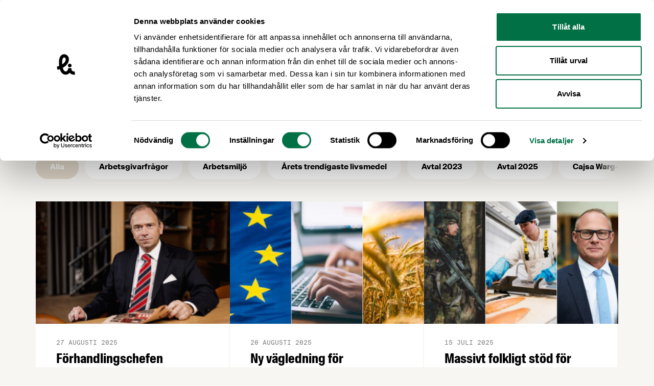

--- FILE ---
content_type: application/x-javascript
request_url: https://consentcdn.cookiebot.com/consentconfig/38c5d0bd-06b0-47a1-8211-3a837ff8719e/livsmedelsforetagen.se/configuration.js
body_size: 336
content:
CookieConsent.configuration.tags.push({id:193903819,type:"script",tagID:"",innerHash:"",outerHash:"",tagHash:"6238466919507",url:"https://consent.cookiebot.com/uc.js",resolvedUrl:"https://consent.cookiebot.com/uc.js",cat:[1]});CookieConsent.configuration.tags.push({id:193903820,type:"script",tagID:"",innerHash:"",outerHash:"",tagHash:"17196405473330",url:"",resolvedUrl:"",cat:[4]});CookieConsent.configuration.tags.push({id:193903821,type:"script",tagID:"",innerHash:"",outerHash:"",tagHash:"12129788318116",url:"",resolvedUrl:"",cat:[3,4]});CookieConsent.configuration.tags.push({id:193903822,type:"script",tagID:"",innerHash:"",outerHash:"",tagHash:"17241842953197",url:"https://static.rekai.se/e2ee869c.js?ver=6.8.2",resolvedUrl:"https://static.rekai.se/e2ee869c.js?ver=6.8.2",cat:[3,5]});CookieConsent.configuration.tags.push({id:193903823,type:"script",tagID:"",innerHash:"",outerHash:"",tagHash:"1071558795493",url:"https://www.livsmedelsforetagen.se/app/themes/sage/public/js/membership-application-assently.60e955.js",resolvedUrl:"https://www.livsmedelsforetagen.se/app/themes/sage/public/js/membership-application-assently.60e955.js",cat:[1,5]});CookieConsent.configuration.tags.push({id:193903827,type:"iframe",tagID:"",innerHash:"",outerHash:"",tagHash:"2014371501422",url:"https://www.youtube.com/embed/A9VnCjyRSJY",resolvedUrl:"https://www.youtube.com/embed/A9VnCjyRSJY",cat:[4]});CookieConsent.configuration.tags.push({id:193903832,type:"script",tagID:"",innerHash:"",outerHash:"",tagHash:"12575080832391",url:"",resolvedUrl:"",cat:[4]});CookieConsent.configuration.tags.push({id:193903845,type:"iframe",tagID:"",innerHash:"",outerHash:"",tagHash:"7810201646067",url:"https://www.youtube.com/embed/O0wkVUS_8S8?feature=oembed&rel=0&controls=1&showinfo=0&modestbranding=1&mode=opaque&autohide=1&wmode=transparent&hl=sv",resolvedUrl:"https://www.youtube.com/embed/O0wkVUS_8S8?feature=oembed&rel=0&controls=1&showinfo=0&modestbranding=1&mode=opaque&autohide=1&wmode=transparent&hl=sv",cat:[4]});